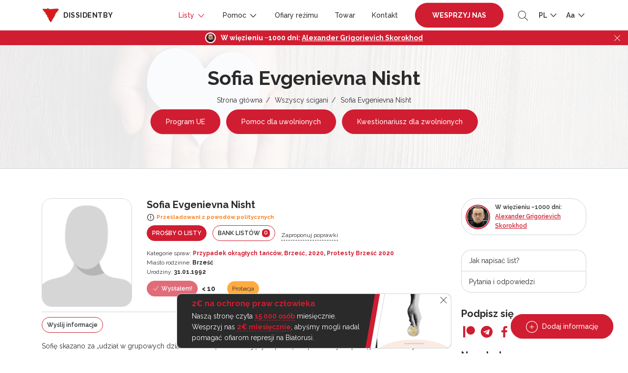

--- FILE ---
content_type: text/html; charset=UTF-8
request_url: https://dissidentby.com/pl/prisoners/sofiya-evgenevna-nisht
body_size: 15529
content:
<!DOCTYPE html>
<html lang="pl">
<head>
    <meta charset="utf-8">
    <meta name="viewport" content="width=device-width, initial-scale=1, maximum-scale=1.0, user-scalable=0">

    <!-- CSRF Token -->
    <meta name="csrf-token" content="K2Vg33GRZTBgsC7BWsw5XkjHT4rx06ww0QiP0XSU">

    <title>Sofia Evgenievna Nisht — Dissidentby</title>
    <meta name="description" itemprop="description" content="Sofię skazano za „udział w grupowych działaniach rażąco naruszających porządek publiczny” w postępowaniu karnym wszczętym po proteście, który odbył się 13 września 2020 r. w Brześciu. Podczas protestu ludzie śpiewali i tańczyli w kółku, a przeciwko nim użyto armatki wodnej.">
    <meta name="keywords" itemprop="keywords" content="">
    <link rel="canonical" href="https://dissidentby.com/pl/prisoners/sofiya-evgenevna-nisht"/>

    <link rel="preconnect" href="https://fonts.googleapis.com">
    <link rel="preconnect" href="https://fonts.gstatic.com" crossorigin>
    <link href="https://fonts.googleapis.com/css2?family=Raleway:wght@300;400;500;600;700&display=swap" rel="stylesheet">

    <meta property="og:title" content="Sofia Evgenievna Nisht — Dissidentby" />
    <meta property="og:type" content="website" />
    <meta property="og:url" content="https://dissidentby.com/pl/prisoners/sofiya-evgenevna-nisht" />
    <meta property="og:description" content="Sofię skazano za „udział w grupowych działaniach rażąco naruszających porządek publiczny” w postępowaniu karnym wszczętym po proteście, który odbył się 13 września 2020 r. w Brześciu. Podczas protestu ludzie śpiewali i tańczyli w kółku, a przeciwko nim użyto armatki wodnej." />
    <meta property="og:image" content="https://dissidentby.com/pl/images/default/user.png" />
    <meta property="og:image:alt" content="Sofia Evgenievna Nisht" />

    <link rel="stylesheet" href="/css/app.min.css?v=1.17.10">
        <link rel="stylesheet" href="/css/person.min.css?v=1.17.10">

    <link rel="icon" type="image/x-icon" href="/images/favicon/16.png"/>
    <link rel="icon" type="image/png" href="/images/favicon/16.png" sizes="16x16"/>
    <link rel="icon" type="image/png" href="/images/favicon/32.png" sizes="32x32"/>
    <link rel="icon" type="image/png" href="/images/favicon/96.png" sizes="96x96"/>
    <link rel="icon" type="image/png" href="/images/favicon/192.png" sizes="192x192"/>

    <link rel="apple-touch-icon" sizes="60x60" href="/images/favicon/60.png"/>
    <link rel="apple-touch-icon" sizes="120x120" href="/images/favicon/120.png"/>
    <link rel="apple-touch-icon" sizes="180x180" href="/images/favicon/180.png"/>

    <!-- Google Tag Manager -->
    <script>(function(w,d,s,l,i){w[l]=w[l]||[];w[l].push({'gtm.start':
                new Date().getTime(),event:'gtm.js'});var f=d.getElementsByTagName(s)[0],
            j=d.createElement(s),dl=l!='dataLayer'?'&l='+l:'';j.async=true;j.src=
            'https://www.googletagmanager.com/gtm.js?id='+i+dl;f.parentNode.insertBefore(j,f);
        })(window,document,'script','dataLayer','GTM-KJRN8SZ');</script>
    <!-- End Google Tag Manager -->

    <script src="/js/app.min.js?v=1.17.10"></script>
    <script src="/js/libs.min.js?v=1.17.10"></script>
    </head>
<body class="text-md">
<!-- Google Tag Manager (noscript) -->
<noscript><iframe src="https://www.googletagmanager.com/ns.html?id=GTM-KJRN8SZ" height="0" width="0" style="display:none;visibility:hidden"></iframe></noscript>
<!-- End Google Tag Manager (noscript) -->

<div class="header-placeholder"></div>
<header>
    <div class="container d-flex justify-content-between align-items-center">
        <div class="logo">
            <a href="https://dissidentby.com/pl"><img data-src="/images/logo.png" src="/images/pixel.gif" alt="dissidentby" class="lazy mr-0 mr-md-2" /><span class="d-none d-xl-inline">dissidentby</span></a>
        </div>
        <div class="header-nav d-flex align-items-center">
            <a class="nav-btn btn-primary pulse-btn d-lg-none text-uppercase font-weight-bolder" href="https://dissidentby.com/pl/support">Wesprzyj nas</a>
            <nav>
                <div class="container">
                    <div class="position-relative d-flex align-items-center justify-content-between">
                        <button type="button" class="back-menu d-lg-none"></button>
                        <button type="button" class="close-menu d-lg-none"></button>
                    </div>
                </div>
                <ul class="menu">
                    <li class=" active">
                        <span>
                            Listy
                            <svg id="Layer_1" style="enable-background:new 0 0 512 512;" version="1.1" viewBox="0 0 512 512" xml:space="preserve" xmlns="http://www.w3.org/2000/svg" xmlns:xlink="http://www.w3.org/1999/xlink"><polygon points="396.6,160 416,180.7 256,352 96,180.7 115.3,160 256,310.5 "/></svg>
                        </span>
                        <ul class="secondary-menu">
                            <li class="">
                                <a href="https://dissidentby.com/pl/political">Więźniowie polityczni</a>
                            </li>
                            <li class="">
                                <a href="https://dissidentby.com/pl/persecutions">Prześladowani z powodów politycznych</a>
                            </li>
                            <li class="">
                                <a href="https://dissidentby.com/pl/potential">Potencjalne prześladowania</a>
                            </li>
                            <li class=" active">
                                <a href="https://dissidentby.com/pl/prisoners">Wszyscy ścigani</a>
                            </li>
                            <li class="">
                                <a href="https://dissidentby.com/pl/released">Pościg zakończony</a>
                            </li>
                            <li>
                                <a href="https://stat.dissidentby.com" target="_blank">Statystyka</a>
                            </li>
                            <li class="">
                                <a href="https://dissidentby.com/pl/administratives">Sprawy administracyjne</a>
                            </li>
                            <li class="">
                                <a href="https://dissidentby.com/pl/punishers">Zaangażowany w represje</a>
                            </li>
                            <li class="">
                                <a href="https://dissidentby.com/pl/feed">Aktualizacja danych</a>
                            </li>
                            <li class="">
                                <a href="https://dissidentby.com/pl/unknown">Szukamy informacji</a>
                            </li>
                        </ul>
                    </li>
                    <li class="">
                        <span>
                            Pomoc
                            <svg id="Layer_1" style="enable-background:new 0 0 512 512;" version="1.1" viewBox="0 0 512 512" xml:space="preserve" xmlns="http://www.w3.org/2000/svg" xmlns:xlink="http://www.w3.org/1999/xlink"><polygon points="396.6,160 416,180.7 256,352 96,180.7 115.3,160 256,310.5 "/></svg>
                        </span>
                        <ul class="secondary-menu">
                            <li class="">
                                <a href="https://dissidentby.com/pl/released-help">Pomoc dla uwolnionych</a>
                            </li>
                            <li class="">
                                <a href="https://dissidentby.com/pl/letter">wysłać list</a>
                            </li>
                            <li class="">
                                <a href="https://dissidentby.com/pl/letter/bank">Bank listów</a>
                            </li>
                            <li class="">
                                <a href="https://dissidentby.com/pl/parcels">Konstruktor paczek</a>
                            </li>
                            <li class="">
                                <a href="https://dissidentby.com/pl/guardians">opiekunowie</a>
                            </li>
                            <li class="">
                                <a href="https://dissidentby.com/pl/categories">Kategorie pomocy</a>
                            </li>
                            <li class="">
                                <a href="https://dissidentby.com/pl/advertisement">Ogłoszenia</a>
                            </li>
                            <li class="">
                                <a href="https://dissidentby.com/pl/job">Poszukiwanie pracy</a>
                            </li>
                            <li class="">
                                <a href="https://dissidentby.com/pl/faq">Pytania i odpowiedzi</a>
                            </li>
                        </ul>
                    </li>
                    <li class="">
                        <a href="https://dissidentby.com/pl/victims">Ofiary reżimu</a>
                    </li>
                    <li class="">
                        <a href="https://dissidentby.com/pl/products">Towar</a>
                    </li>
                    <li class="">
                        <a href="https://dissidentby.com/pl/contacts">Kontakt</a>
                    </li>
                    <li class="ml-3 mr-2 support-btn ">
                        <a class="nav-btn btn-primary pulse-btn text-uppercase font-weight-bolder" href="https://dissidentby.com/pl/support">Wesprzyj nas</a>
                    </li>
                </ul>
            </nav>
            <button type="button" class="toggle-search ml-2 ml-md-3">
                <svg version="1.1" id="Layer_1" xmlns="http://www.w3.org/2000/svg" xmlns:xlink="http://www.w3.org/1999/xlink" x="0px" y="0px"
                     viewBox="0 0 512 512" style="enable-background:new 0 0 512 512;" xml:space="preserve">
                    <path d="M508.875,493.792L353.089,338.005c32.358-35.927,52.245-83.296,52.245-135.339C405.333,90.917,314.417,0,202.667,0
                            S0,90.917,0,202.667s90.917,202.667,202.667,202.667c52.043,0,99.411-19.887,135.339-52.245l155.786,155.786
                            c2.083,2.083,4.813,3.125,7.542,3.125c2.729,0,5.458-1.042,7.542-3.125C513.042,504.708,513.042,497.958,508.875,493.792z
                            M202.667,384c-99.979,0-181.333-81.344-181.333-181.333S102.688,21.333,202.667,21.333S384,102.677,384,202.667
                            S302.646,384,202.667,384z"/>
                </svg>
            </button>
            <ul class="menu-dropdown-list ml-2 ml-md-3">
                <li>
                    <span class="text-uppercase">
                        pl
                        <svg id="Layer_1" style="enable-background:new 0 0 512 512;" version="1.1" viewBox="0 0 512 512" xml:space="preserve" xmlns="http://www.w3.org/2000/svg" xmlns:xlink="http://www.w3.org/1999/xlink"><polygon points="396.6,160 416,180.7 256,352 96,180.7 115.3,160 256,310.5 "/></svg>
                    </span>
                    <ul class="menu-dropdown-secondary lang-menu-dropdown">
                                                    <li>
                                <a rel="alternate" class="" hreflang="ru" href="https://dissidentby.com/ru/prisoners/sofiya-evgenevna-nisht">
                                    RU
                                </a>
                            </li>
                                                    <li>
                                <a rel="alternate" class="" hreflang="by" href="https://dissidentby.com/by/prisoners/sofiya-evgenevna-nisht">
                                    BY
                                </a>
                            </li>
                                                    <li>
                                <a rel="alternate" class="" hreflang="en" href="https://dissidentby.com/en/prisoners/sofiya-evgenevna-nisht">
                                    EN
                                </a>
                            </li>
                                                    <li>
                                <a rel="alternate" class="active" hreflang="pl" href="https://dissidentby.com/pl/prisoners/sofiya-evgenevna-nisht">
                                    PL
                                </a>
                            </li>
                                                    <li>
                                <a rel="alternate" class="" hreflang="it" href="https://dissidentby.com/it/prisoners/sofiya-evgenevna-nisht">
                                    IT
                                </a>
                            </li>
                                            </ul>
                </li>
            </ul>
            <ul class="menu-dropdown-list ml-2 ml-md-3">
                <li>
                    <span>
                        Aa
                        <svg id="Layer_1" style="enable-background:new 0 0 512 512;" version="1.1" viewBox="0 0 512 512" xml:space="preserve" xmlns="http://www.w3.org/2000/svg" xmlns:xlink="http://www.w3.org/1999/xlink"><polygon points="396.6,160 416,180.7 256,352 96,180.7 115.3,160 256,310.5 "/></svg>
                    </span>
                    <ul class="menu-dropdown-secondary">
                        <li>
                            <button class="change-text-size text-md-btn active" type="button" data-class="text-md">Aa</button>
                        </li>
                        <li>
                            <button class="change-text-size text-lg-btn " type="button" data-class="text-lg">Aa</button>
                        </li>
                        <li>
                            <button class="change-text-size text-xl-btn " type="button" data-class="text-xl">Aa</button>
                        </li>
                    </ul>
                </li>
            </ul>
            <button type="button" class="mobile-menu-toggle ml-2 d-lg-none">
                <span></span>
            </button>
        </div>
    </div>

    <div class="memory memory--fixed">
        <div class="memory--content"></div>
        <button class="memory--close"></button>
    </div>
</header>
<form action="https://dissidentby.com/pl/prisoners" class="main-search lang-pl" method="GET">
    <div class="position-relative">
        <input type="text" name="search" placeholder="Wyszukiwanie..." tabindex="-1" autocomplete="off" />
        <button type="submit">
            <svg version="1.1" id="Layer_1" xmlns="http://www.w3.org/2000/svg" xmlns:xlink="http://www.w3.org/1999/xlink" x="0px" y="0px"
                 viewBox="0 0 512 512" style="enable-background:new 0 0 512 512;" xml:space="preserve">
                <path d="M508.875,493.792L353.089,338.005c32.358-35.927,52.245-83.296,52.245-135.339C405.333,90.917,314.417,0,202.667,0
                        S0,90.917,0,202.667s90.917,202.667,202.667,202.667c52.043,0,99.411-19.887,135.339-52.245l155.786,155.786
                        c2.083,2.083,4.813,3.125,7.542,3.125c2.729,0,5.458-1.042,7.542-3.125C513.042,504.708,513.042,497.958,508.875,493.792z
                        M202.667,384c-99.979,0-181.333-81.344-181.333-181.333S102.688,21.333,202.667,21.333S384,102.677,384,202.667
                        S302.646,384,202.667,384z"/>
            </svg>
        </button>
    </div>
</form>

<main id="app">
    <div id="breadcrumbs" class="header-with-image">
        <img src="/images/pixel.gif" data-src="/images/heart-bg.jpg" class="lazy bg-image" alt="dissidentby.com">

        <div class="container text-center">
            <h1 class="h2 mb-2">Sofia Evgenievna Nisht</h1>
            <ul>
                                                            <li><a href="https://dissidentby.com/pl">Strona główna</a></li>
                                                                                <li><a href="https://dissidentby.com/pl/prisoners">Wszyscy ścigani</a></li>
                                                                                <li>Sofia Evgenievna Nisht</li>
                                                </ul>
            
            
            
            
            
                            <a href="https://eu4belarus.info/grants02-ex-politicalprisoners-ru/" data-gtm-click="es-grant-link" target="_blank" class="btn pulse-btn btn-primary btn-md-sm mt-2 mx-1">Program UE</a>
                <a href="https://docs.google.com/forms/d/1uz4cDW-noP5Zo1h0RY8zL0fCM118ji9JH7fH49pbA58/viewform" data-gtm-click="released-help-link" target="_blank" class="btn btn-primary btn-md-sm mt-2 mx-1">Pomoc dla uwolnionych</a>
                                    <a href="https://dissidentby.com/pl/forms/release" data-gtm-click="released-form-link" class="btn btn-primary btn-md-sm mt-2 mx-1">Kwestionariusz dla zwolnionych</a>
                                                </div>
    </div>
        <div class="container min-400">
        <div class="row">
            <div class="col-lg-8 col-xl-9">
                <div itemscope itemtype="https://schema.org/Person" class="person-item  person-item-card warning" data-needs="[]">
    <div class="row">
        <div class="col-md-3 col-4 image-col">
                                                            <div class="image-wrapper">
                        <img data-src="/images/default/user.png" src="/images/pixel.gif" class="lazy" alt="Sofia Evgenievna Nisht">
                    </div>
                            
            
                    </div>
        <div class="col-md-9 col-8">
            <div class="d-flex flex-wrap align-items-center ">
                                    <h5 class="mr-2 mb-0 person-name" itemprop="name">Sofia Evgenievna Nisht</h5>
                
                            </div>

            <small class="font-weight-bold warning-text d-flex align-items-center mb-2 mt-1 status-icon">
        <svg class="mr-1" width="16px" height="16px" viewBox="0 0 1024 1024" xmlns="http://www.w3.org/2000/svg"><path fill="#000000" d="M512 64a448 448 0 1 1 0 896 448 448 0 0 1 0-896zm0 832a384 384 0 0 0 0-768 384 384 0 0 0 0 768zm48-176a48 48 0 1 1-96 0 48 48 0 0 1 96 0zm-48-464a32 32 0 0 1 32 32v288a32 32 0 0 1-64 0V288a32 32 0 0 1 32-32z"/></svg> <span itemprop="jobTitle">Prześladowani z powodów politycznych</span>
    </small>

                            <div class="d-xs-flex align-items-center">
                                        
                                            <a href="#request-letter-modal" rel="nofollow" class="modal-action-id btn btn-sm btn-primary d-inline-block mb-2 mr-sm-2 text-uppercase" data-id="722">Prośby o listy</a>
                    
                    <a href="https://dissidentby.com/pl/letter/bank?id=722" class="btn btn-sm btn-outline-primary d-inline-block mb-2 mr-sm-2 text-uppercase">Bank listów <span class="counter">0</span></a>
                                            <button type="button" data-url="https://dissidentby.com/pl/translation/prisoner/722" class="d-none d-md-inline-block ajax-click mb-2 translate-button small">Zaproponuj poprawki</button>
                                    </div>

                                <div class="d-flex small align-items-center flex-wrap mb-2">
                                    </div>
                                    <div class="row">
                                                    <div class="col-12">
                        <div class="small">
                            <svg class="card-icon d-md-none" fill="#000000" width="800px" height="800px" viewBox="0 -8 72 72" id="Layer_1" data-name="Layer 1" xmlns="http://www.w3.org/2000/svg"><title>folder</title><path d="M38.68,9.47a5,5,0,0,0-4.45-2.7h-23a3.33,3.33,0,0,0-3.34,3.34V11.9H39.94Z"/><path d="M60.78,14.91H7.89v31a3.34,3.34,0,0,0,3.34,3.34H60.77a3.34,3.34,0,0,0,3.34-3.34V18.25A3.32,3.32,0,0,0,60.78,14.91Z"/></svg>
                            <span class="d-none d-md-inline">Kategorie spraw:</span> <b class="mobile-thin">
                                                                <a href="https://dissidentby.com/pl/prisoners?categories%5B%5D=23">Przypadek okrągłych tańców, Brześć, 2020</a>, <a href="https://dissidentby.com/pl/prisoners?categories%5B%5D=35">Protesty Brześć 2020</a>
                            </b>
                        </div>
                    </div>
                                                    <div class="col-12">
                        <div class="small">
                            <svg width="15" height="14" class="card-icon d-md-none" viewBox="0 0 15 14" fill="none" xmlns="http://www.w3.org/2000/svg">
                                <path d="M6 13.125V8.49265H9V13.125H12.75V6.94853H15L7.5 0L0 6.94853H2.25V13.125H6Z" fill="#2A2A2A"/>
                            </svg>
                            <span class="d-none d-md-inline">Miasto rodzinne:</span> <b class="mobile-thin" itemprop="birthPlace">Brześć</b>
                        </div>
                    </div>
                                                    <div class="col-12">
                        <div class="small">
                            <svg width="16" height="16" class="card-icon d-md-none" viewBox="0 0 16 16" fill="none" xmlns="http://www.w3.org/2000/svg">
                                <path d="M14 11C13.2495 11 13.1627 10.25 12.0045 10.25C10.8412 10.25 10.7502 11 10.0022 11C9.2604 11 9.15971 10.25 8 10.25C6.85245 10.25 6.73523 11 6.00446 11C5.2505 11 5.1687 10.25 4.00223 10.25C2.83579 10.25 2.7526 11 2 11V9.125C2 8.50391 2.57589 8 3.28571 8H3.71429V4.625H5.42857V8H7.14286V4.625H8.85714V8H10.5714V4.625H12.2857V8H12.7143C13.4241 8 14 8.50391 14 9.125V11ZM14 14H2V11.75C3.16132 11.75 3.25269 11 4.00223 11C4.75092 11 4.83937 11.75 6.00446 11.75C7.15204 11.75 7.26921 11 8 11C8.75396 11 8.83574 11.75 10.0022 11.75C11.1636 11.75 11.2549 11 12.0045 11C12.7408 11 12.8416 11.75 14 11.75V14ZM4.57143 4.25C4.09598 4.25 3.71429 3.91602 3.71429 3.5C3.71429 2.77344 4.57143 2.96094 4.57143 2C4.89286 2 5.42857 2.69141 5.42857 3.3125C5.42857 3.93359 5.04688 4.25 4.57143 4.25ZM8 4.25C7.52455 4.25 7.14286 3.91602 7.14286 3.5C7.14286 2.77344 8 2.96094 8 2C8.32143 2 8.85714 2.69141 8.85714 3.3125C8.85714 3.93359 8.47545 4.25 8 4.25ZM11.4286 4.25C10.9531 4.25 10.5714 3.91602 10.5714 3.5C10.5714 2.77344 11.4286 2.96094 11.4286 2C11.75 2 12.2857 2.69141 12.2857 3.3125C12.2857 3.93359 11.904 4.25 11.4286 4.25Z" fill="#2A2A2A"/>
                            </svg>
                            <span class="d-none d-md-inline">Urodziny:</span> <b class="mobile-thin" itemprop="birthDate">31.01.1992</b>
                        </div>
                    </div>
                                
                
                            </div>

            
            
                            <div class="d-flex flex-wrap align-items-center mt-2">
                                            <div class="btn btn-sm btn-primary mr-2 mb-2 disabled">
                            <svg xmlns="http://www.w3.org/2000/svg" fill="none" viewBox="0 0 24 24" stroke-width="1.5" stroke="currentColor" class="w-6 h-6">
                                <path stroke-linecap="round" stroke-linejoin="round" d="M4.5 12.75l6 6 9-13.5" />
                            </svg>
                            Wysłałem!
                        </div>
                        <span class="send-count mb-2 mr-4">
                            <b>&lt; 10</b>
                        </span>
                                                    <div class="label label__lg label__warning mb-2 ">Probacja</div>
                                                                                    </div>
            
                    </div>
        <div class="col-12">
            <div class="person-content">
    <div class="d-flex flex-column flex-md-row justify-content-between align-items-start align-items-md-center">
        <div class="send-info-block d-flex justify-content-md-start justify-content-between align-items-center">
            <a href="#news-modal" class="news-btn-modal btn btn-sm btn-outline-primary d-inline-block mb-2 mr-md-3" data-id="722">Wyślij informacje</a>
                            <button type="button" data-url="https://dissidentby.com/pl/translation/prisoner/722" class="d-md-none d-inline-block ajax-click mb-2 translate-button small">Napraw tłumaczenie</button>
                    </div>
                            <div class="small d-flex align-items-center flex-wrap">
                                    <button type="button" class="article label label__dashed   mb-2" data-toggle="tooltip" data-placement="top" title="Organizowanie akcji grupowych rażąco naruszających porządek publiczny">Art. 342 p. 1</button>
                            </div>
            </div>

    
            <div class="mt-2 underline-content " itemprop="description">
            <p>Sofię skazano za &bdquo;udział w grupowych działaniach rażąco naruszających porządek publiczny&rdquo; w postępowaniu karnym wszczętym po proteście, kt&oacute;ry odbył się 13 września 2020 r. w Brześciu. Podczas protestu ludzie śpiewali i tańczyli w k&oacute;łku, a przeciwko nim użyto armatki wodnej.</p>
        </div>
    
    
    <div class="">
        <p class="d-flex flex-wrap align-items-center mt-2">
                                                    <button class="label mr-2 mb-2" data-toggle="tooltip" data-placement="top" data-html="true" title="<div><b>Znajduje się na liście ekstremistów</b></div>Kontrola transakcji finansowych osoby, ograniczenia w przekraczaniu granicy Republiki Białoruś, zakaz służby wojskowej przez 5 lat po oczyszczeniu z zarzutów karnych, pełnienie funkcji publicznych itp.">
                    <span class="d-flex align-items-center">
                        <svg width="16" height="12" viewBox="0 0 16 12" fill="none" xmlns="http://www.w3.org/2000/svg">
                            <path d="M9.99999 7.33335C11.78 7.33335 15.3333 8.22002 15.3333 10V11.3334H4.66666V10C4.66666 8.22002 8.21999 7.33335 9.99999 7.33335ZM9.99999 6.00002C9.29275 6.00002 8.61447 5.71907 8.11438 5.21897C7.61428 4.71887 7.33333 4.0406 7.33333 3.33335C7.33333 2.62611 7.61428 1.94783 8.11438 1.44774C8.61447 0.947638 9.29275 0.666687 9.99999 0.666687C10.7072 0.666687 11.3855 0.947638 11.8856 1.44774C12.3857 1.94783 12.6667 2.62611 12.6667 3.33335C12.6667 4.0406 12.3857 4.71887 11.8856 5.21897C11.3855 5.71907 10.7072 6.00002 9.99999 6.00002ZM3.33333 4.39335L4.74666 2.97335L5.69333 3.92002L4.27333 5.33335L5.69333 6.74669L4.74666 7.69335L3.33333 6.27335L1.91999 7.69335L0.973328 6.74669L2.39333 5.33335L0.973328 3.92002L1.91999 2.97335L3.33333 4.39335Z" fill="#2A2A2A"/>
                        </svg>
                        <span class="ml-1">Lista ekstremistów</span>
                    </span>
                </button>
                                </p>
    </div>
</div>

<div class="person-content person-verdict-content  underline-content ">
                    <div class="verdict__parent"><div class='verdict__item verdict__item--first'><div class='verdict__title'>Decyzja sądu 03.06.2021</div>1 rok 6 miesiące <a href="https://spring96.org/ru/news/103694" target="_blank">ograniczenia wolności</a> bez skierowania do otwartego zakładu karnego.</div><div class='verdict__item verdict__item--appellate'><div class='verdict__title'>Apelacja 23.07.2021</div><a href="https://t.me/viasna_brest/1219" target="_blank">wyrok został podtrzymany</a>.</div></div>
        
            </div>
        </div>
    </div>
</div>

                

                <div id="how-to" class="modal-size-md mfp-hide">
    <h4>Jak napisać list?</h4>
    <p>✏️&nbsp;pocztówkę na otuchę i słowa ku pokrzepieniu  (Wiersz ulubionego autora, tekst piosenki lub piękny cytat). Nawet tak mała rzecz będzie ważna dla zniewolonej istoty ludzkiej.</p>
    <p>✏️&nbsp;Wydarzenia z twojego życia. Jeśli dana osoba przez długi czas przebywała w izolacji, każda historia z jej życia będzie dla niej oknem na otaczającą ją rzeczywistość. Sprawy domowe i codzienne wydarzenia są o wiele lepsze niż codzienna harówka w barach i celach.</p>
    <p>✏️&nbsp;Informuj. Wspomnij o najgłośniejszych i najciekawszych zdarzeniach, w zależności od zainteresowań rozmówcy.</p>
    <p>✍️️&nbsp;Pamiętaj, że każda litera jest cenzurowana. Oznacza to, że Twoje listy są czytane przez osoby postronne, które mają interes w ograniczeniu informacji lub wykorzystaniu ich przeciwko więźniowi, a nawet Tobie.</p>
    <h4>Dlatego staraj się unikać:</h4>
    <p class="mb-0">👉️️&nbsp;Negatywne wypowiedzi na tematy drażliwe politycznie<br/>
        👉&nbsp;Negatywne uwagi o przedstawicielach władzy<br/>
        👉&nbsp;przekleństwa<br/>
        👉&nbsp;omówienie okoliczności sprawy karnej
    </p>
</div>

                                    <div class="mt-5">
                        <h5 class="owl-title">Zaangażowany w represje</h5>
                        <div class="punisher-carousel owl-carousel owl-theme">
                                                            <a href="https://dissidentby.com/pl/punishers/332fe4f9-f7ee-44c6-9a97-ab4d2633a520" class="item row align-items-center align-items-md-start">
    <div class="col-xl-3 col-4">
        <div class="image-wrapper">
            <img data-src="/assets/judge/small/658839bf6fa11.jpg" class="owl-lazy" alt="Eugene Anatolevich Bregan">
        </div>
    </div>
    <div class="col-xl-9 col-8 pl-0">
        <div class="mt-1 name"><b>Eugene Anatolevich Bregan</b></div>

        <div class="d-flex align-items-center mt-1 mb-1">
                            <div class="label label__sm label__danger mr-2">Sędziowie</div>
                                        <div class="label label__sm">26 marca 1982</div>
                    </div>

                    <div class="punisher__about">Miejsce: <b>sąd rejonu moskiewskiego w Brześciu</b></div>
                            <div class="punisher__about">Typ: <b>Sąd Pierwszej Instancji</b></div>
                            <div class="punisher__about">Data: <b>03.06.2021</b></div>
            </div>
</a>
                                                    </div>
                    </div>
                
                
                
                
                
                                    <div class="mt-5">
                        <div class="owl-title d-flex align-items-center flex-wrap mb-4">
                            <h5 class="mb-1 mr-4">Wspieraj promocje</h5>
                            <a href="#gallery-modal" rel="nofollow" class="modal-text modal-id small" data-id="722">Dodaj obraz</a>
                        </div>
                        <div class="action-carousel popup-gallery owl-carousel owl-theme">
                                                            <a href="/assets/gallery/orig/6394bc4320be2.jpg" data-alt="Боровляны">
                                    <span class="action-image">
                                        <img data-src="/assets/gallery/small/6394bc4320be2.jpg" class="owl-lazy" alt="Боровляны" />
                                    </span>
                                    <span class="action-text">Боровляны</span>
                                </a>
                                                            <a href="/assets/gallery/orig/6394bc1da2070.jpg" data-alt="Витебск">
                                    <span class="action-image">
                                        <img data-src="/assets/gallery/small/6394bc1da2070.jpg" class="owl-lazy" alt="Витебск" />
                                    </span>
                                    <span class="action-text">Витебск</span>
                                </a>
                                                    </div>
                    </div>
                            </div>

            <div id="sidebar" class="col-lg-4 col-xl-3 mt-4 mt-lg-0">
                <div class="memory memory--sidebar memory--small">
    <div class="memory--content"></div>
</div>

<ul class="sidebar-nav">
            <li><a href="#how-to" class="modal-text-click">Jak napisać list?</a></li>
        <li><a href="https://dissidentby.com/pl/faq">Pytania i odpowiedzi</a></li>
    </ul>

<h3 class="mb-2 h5">Podpisz się</h3>
<ul class="social">
    <li>
        <a href="https://www.patreon.com/dissidentby" data-gtm="patreon" target="_blank" class="patreon gtm-click">
            <svg id="Bold" enable-background="new 0 0 24 24" viewBox="0 0 24 24" xmlns="http://www.w3.org/2000/svg"><path d="m0 .5h4.219v23h-4.219z"/><path d="m15.384.5c-4.767 0-8.644 3.873-8.644 8.633 0 4.75 3.877 8.61 8.644 8.61 4.754 0 8.616-3.865 8.616-8.61 0-4.759-3.863-8.633-8.616-8.633z"/></svg>
        </a>
    </li>
    <li>
        <a href="https://t.me/dissidentby" target="_blank" class="telegram">
            <svg enable-background="new 0 0 24 24" viewBox="0 0 24 24" xmlns="http://www.w3.org/2000/svg"><circle cx="12" cy="12" fill="#039be5" r="12"/><path d="m5.491 11.74 11.57-4.461c.537-.194 1.006.131.832.943l.001-.001-1.97 9.281c-.146.658-.537.818-1.084.508l-3-2.211-1.447 1.394c-.16.16-.295.295-.605.295l.213-3.053 5.56-5.023c.242-.213-.054-.333-.373-.121l-6.871 4.326-2.962-.924c-.643-.204-.657-.643.136-.953z" fill="#fff"/></svg>
        </a>
    </li>
    <li>
        <a href="https://www.facebook.com/firecopstk" target="_blank" class="facebook">
            <svg xmlns="http://www.w3.org/2000/svg" id="Layer_1" data-name="Layer 1" viewBox="0 0 30 30"><path id="Facebook" class="cls-1" d="M17.246,29.5V16.273h4.438l.666-5.157h-5.1V7.825c0-1.493.413-2.51,2.555-2.51h2.728V.7A37.045,37.045,0,0,0,18.553.5c-3.936,0-6.631,2.4-6.631,6.814v3.8H7.471v5.157h4.451V29.5Z"></path></svg>
        </a>
    </li>
    <li>
        <a href="https://www.instagram.com/im_dissidentby/" target="_blank" class="instagram">
            <svg xmlns="http://www.w3.org/2000/svg" id="Layer_1" data-name="Layer 1" viewBox="0 0 30 30"><g id="Instagram"><path d="M29.426,9.025a10.6,10.6,0,0,0-.674-3.519,7.432,7.432,0,0,0-4.244-4.244A10.629,10.629,0,0,0,20.989.588C19.437.514,18.944.5,15.006.5S10.575.514,9.028.582a10.628,10.628,0,0,0-3.519.674A7.085,7.085,0,0,0,2.936,2.934,7.142,7.142,0,0,0,1.265,5.5,10.623,10.623,0,0,0,.591,9.019C.517,10.572.5,11.065.5,15s.017,4.431.085,5.978A10.6,10.6,0,0,0,1.259,24.5,7.432,7.432,0,0,0,5.5,28.744a10.635,10.635,0,0,0,3.519.674c1.547.068,2.04.085,5.978.085s4.431-.017,5.978-.085a10.6,10.6,0,0,0,3.519-.674A7.422,7.422,0,0,0,28.741,24.5a10.635,10.635,0,0,0,.674-3.519c.068-1.547.085-2.04.085-5.978S29.494,10.572,29.426,9.025ZM26.814,20.867a7.954,7.954,0,0,1-.5,2.692,4.816,4.816,0,0,1-2.754,2.754,7.989,7.989,0,0,1-2.692.5c-1.53.068-1.988.085-5.859.085s-4.334-.017-5.859-.085a7.952,7.952,0,0,1-2.691-.5,4.786,4.786,0,0,1-2.748-2.748,7.956,7.956,0,0,1-.5-2.692c-.068-1.53-.085-1.989-.085-5.859s.017-4.335.085-5.859a7.92,7.92,0,0,1,.5-2.691A4.4,4.4,0,0,1,4.8,4.8,4.5,4.5,0,0,1,6.467,3.716a7.949,7.949,0,0,1,2.691-.5c1.53-.068,1.989-.085,5.859-.085s4.335.017,5.859.085a7.914,7.914,0,0,1,2.691.5A4.448,4.448,0,0,1,25.233,4.8a4.51,4.51,0,0,1,1.083,1.666,7.982,7.982,0,0,1,.5,2.691c.068,1.53.085,1.989.085,5.859S26.882,19.338,26.814,20.867Z"></path><path d="M15.006,7.552A7.451,7.451,0,1,0,22.457,15,7.452,7.452,0,0,0,15.006,7.552Zm0,12.284A4.833,4.833,0,1,1,19.839,15,4.834,4.834,0,0,1,15.006,19.836Z"></path><path d="M24.491,7.257a1.74,1.74,0,1,1-1.74-1.739A1.74,1.74,0,0,1,24.491,7.257Z"></path></g></svg>
        </a>
    </li>
    <li>
        <a href="https://www.youtube.com/channel/UCuBsfb6SNhL8jvmRfVDaH8A" target="_blank" class="youtube">
            <svg xmlns="http://www.w3.org/2000/svg" id="Layer_1" data-name="Layer 1" viewBox="0 0 30 30"><path id="Youtube" d="M28.9,8.025a3.63,3.63,0,0,0-2.555-2.556C24.077,4.848,15,4.848,15,4.848s-9.078,0-11.347.6A3.707,3.707,0,0,0,1.1,8.025,38.293,38.293,0,0,0,.5,15a38.15,38.15,0,0,0,.6,6.975,3.634,3.634,0,0,0,2.556,2.556c2.293.621,11.347.621,11.347.621s9.077,0,11.347-.6A3.634,3.634,0,0,0,28.9,22a38.293,38.293,0,0,0,.6-6.975A36.3,36.3,0,0,0,28.9,8.025ZM12.11,19.348v-8.7L19.658,15Z"></path></svg>
        </a>
    </li>
    <li>
        <a href="https://twitter.com/dissident_tweet" target="_blank" class="twitter">
            <svg xmlns="http://www.w3.org/2000/svg" viewBox="0 0 512 512"><path d="M389.2 48h70.6L305.6 224.2 487 464H345L233.7 318.6 106.5 464H35.8L200.7 275.5 26.8 48H172.4L272.9 180.9 389.2 48zM364.4 421.8h39.1L151.1 88h-42L364.4 421.8z"/></svg>
        </a>
    </li>
</ul>
<h3 class="mb-2 mt-4 h5">Nasz bot</h3>
<a href="https://t.me/dissidentby_bot" target="_blank">@dissidentby_bot</a>
            </div>
        </div>
    </div>

    <div id="birthday-modal" class="modal-size-md mfp-hide"></div>
    <div id="public-letter-modal" class="modal-size-md mfp-hide"></div>
</main>

<div id="subscribe" class="subscribe">
    <div class="row subscribe__bg">
        <div class="col-md-7 subscribe__bg-color"></div>
        <div class="col-md-5 subscribe__image"></div>
    </div>
    <div class="container subscribe__container">
        <div class="row">
            <div class="col-md-7 subscribe__container-form">
                <h3 class="h2 mb-3">Dołącz do naszej społeczności</h3>
                <p class="h5 font-weight-normal">👉 Bądź na pierwszej linii niesienia pomocy, otrzymuj ekskluzywne wiadomości i dziel się swoim wsparciem.</p>
                <form action="https://dissidentby.com/pl/forms/subscribe" data-gtm="subscribe" class="ajax-form personal-error-message">
                    <div class="msg-block skip-error"></div>
                    <div class="d-flex flex-nowrap">
                        <div class="flex-fill hide-success">
                            <input name="email" type="email" required placeholder="Adres e-mail" class="form-control" />
                        </div>
                        <button type="submit" class="btn btn-dark hide-success">Subskrybować</button>
                    </div>
                </form>
            </div>
        </div>
    </div>
</div>

<footer>
    <div class="container">
        <div class="d-flex flex-column justify-content-between align-items-center">
            <div class="mb-3 mt-3">Nasz bot: <a href="https://t.me/dissidentby_bot" target="_blank">@dissidentby_bot</a></div>
            <ul class="menu mb-3 text-center text-xl-left">
                <li><a href="https://dissidentby.com/pl">Strona główna</a></li>
                <li><a href="https://dissidentby.com/pl/political">Więźniowie polityczni</a></li>
                <li><a href="https://dissidentby.com/pl/advertisement">Ogłoszenia</a></li>
                <li><a href="https://dissidentby.com/pl/job">Poszukiwanie pracy</a></li>
                <li><a href="https://dissidentby.com/pl/victims">Ofiary reżimu</a></li>
                <li><a href="https://dissidentby.com/pl/support">Wesprzyj nas</a></li>
            </ul>
            <ul class="social">
    <li>
        <a href="https://www.patreon.com/dissidentby" data-gtm="patreon" target="_blank" class="patreon gtm-click">
            <svg id="Bold" enable-background="new 0 0 24 24" viewBox="0 0 24 24" xmlns="http://www.w3.org/2000/svg"><path d="m0 .5h4.219v23h-4.219z"/><path d="m15.384.5c-4.767 0-8.644 3.873-8.644 8.633 0 4.75 3.877 8.61 8.644 8.61 4.754 0 8.616-3.865 8.616-8.61 0-4.759-3.863-8.633-8.616-8.633z"/></svg>
        </a>
    </li>
    <li>
        <a href="https://t.me/dissidentby" target="_blank" class="telegram">
            <svg enable-background="new 0 0 24 24" viewBox="0 0 24 24" xmlns="http://www.w3.org/2000/svg"><circle cx="12" cy="12" fill="#039be5" r="12"/><path d="m5.491 11.74 11.57-4.461c.537-.194 1.006.131.832.943l.001-.001-1.97 9.281c-.146.658-.537.818-1.084.508l-3-2.211-1.447 1.394c-.16.16-.295.295-.605.295l.213-3.053 5.56-5.023c.242-.213-.054-.333-.373-.121l-6.871 4.326-2.962-.924c-.643-.204-.657-.643.136-.953z" fill="#fff"/></svg>
        </a>
    </li>
    <li>
        <a href="https://www.facebook.com/firecopstk" target="_blank" class="facebook">
            <svg xmlns="http://www.w3.org/2000/svg" id="Layer_1" data-name="Layer 1" viewBox="0 0 30 30"><path id="Facebook" class="cls-1" d="M17.246,29.5V16.273h4.438l.666-5.157h-5.1V7.825c0-1.493.413-2.51,2.555-2.51h2.728V.7A37.045,37.045,0,0,0,18.553.5c-3.936,0-6.631,2.4-6.631,6.814v3.8H7.471v5.157h4.451V29.5Z"></path></svg>
        </a>
    </li>
    <li>
        <a href="https://www.instagram.com/im_dissidentby/" target="_blank" class="instagram">
            <svg xmlns="http://www.w3.org/2000/svg" id="Layer_1" data-name="Layer 1" viewBox="0 0 30 30"><g id="Instagram"><path d="M29.426,9.025a10.6,10.6,0,0,0-.674-3.519,7.432,7.432,0,0,0-4.244-4.244A10.629,10.629,0,0,0,20.989.588C19.437.514,18.944.5,15.006.5S10.575.514,9.028.582a10.628,10.628,0,0,0-3.519.674A7.085,7.085,0,0,0,2.936,2.934,7.142,7.142,0,0,0,1.265,5.5,10.623,10.623,0,0,0,.591,9.019C.517,10.572.5,11.065.5,15s.017,4.431.085,5.978A10.6,10.6,0,0,0,1.259,24.5,7.432,7.432,0,0,0,5.5,28.744a10.635,10.635,0,0,0,3.519.674c1.547.068,2.04.085,5.978.085s4.431-.017,5.978-.085a10.6,10.6,0,0,0,3.519-.674A7.422,7.422,0,0,0,28.741,24.5a10.635,10.635,0,0,0,.674-3.519c.068-1.547.085-2.04.085-5.978S29.494,10.572,29.426,9.025ZM26.814,20.867a7.954,7.954,0,0,1-.5,2.692,4.816,4.816,0,0,1-2.754,2.754,7.989,7.989,0,0,1-2.692.5c-1.53.068-1.988.085-5.859.085s-4.334-.017-5.859-.085a7.952,7.952,0,0,1-2.691-.5,4.786,4.786,0,0,1-2.748-2.748,7.956,7.956,0,0,1-.5-2.692c-.068-1.53-.085-1.989-.085-5.859s.017-4.335.085-5.859a7.92,7.92,0,0,1,.5-2.691A4.4,4.4,0,0,1,4.8,4.8,4.5,4.5,0,0,1,6.467,3.716a7.949,7.949,0,0,1,2.691-.5c1.53-.068,1.989-.085,5.859-.085s4.335.017,5.859.085a7.914,7.914,0,0,1,2.691.5A4.448,4.448,0,0,1,25.233,4.8a4.51,4.51,0,0,1,1.083,1.666,7.982,7.982,0,0,1,.5,2.691c.068,1.53.085,1.989.085,5.859S26.882,19.338,26.814,20.867Z"></path><path d="M15.006,7.552A7.451,7.451,0,1,0,22.457,15,7.452,7.452,0,0,0,15.006,7.552Zm0,12.284A4.833,4.833,0,1,1,19.839,15,4.834,4.834,0,0,1,15.006,19.836Z"></path><path d="M24.491,7.257a1.74,1.74,0,1,1-1.74-1.739A1.74,1.74,0,0,1,24.491,7.257Z"></path></g></svg>
        </a>
    </li>
    <li>
        <a href="https://www.youtube.com/channel/UCuBsfb6SNhL8jvmRfVDaH8A" target="_blank" class="youtube">
            <svg xmlns="http://www.w3.org/2000/svg" id="Layer_1" data-name="Layer 1" viewBox="0 0 30 30"><path id="Youtube" d="M28.9,8.025a3.63,3.63,0,0,0-2.555-2.556C24.077,4.848,15,4.848,15,4.848s-9.078,0-11.347.6A3.707,3.707,0,0,0,1.1,8.025,38.293,38.293,0,0,0,.5,15a38.15,38.15,0,0,0,.6,6.975,3.634,3.634,0,0,0,2.556,2.556c2.293.621,11.347.621,11.347.621s9.077,0,11.347-.6A3.634,3.634,0,0,0,28.9,22a38.293,38.293,0,0,0,.6-6.975A36.3,36.3,0,0,0,28.9,8.025ZM12.11,19.348v-8.7L19.658,15Z"></path></svg>
        </a>
    </li>
    <li>
        <a href="https://twitter.com/dissident_tweet" target="_blank" class="twitter">
            <svg xmlns="http://www.w3.org/2000/svg" viewBox="0 0 512 512"><path d="M389.2 48h70.6L305.6 224.2 487 464H345L233.7 318.6 106.5 464H35.8L200.7 275.5 26.8 48H172.4L272.9 180.9 389.2 48zM364.4 421.8h39.1L151.1 88h-42L364.4 421.8z"/></svg>
        </a>
    </li>
</ul>
        </div>
    </div>
</footer>
<!--div id="debug" class="text-center"></div-->

<div class="d-flex fixed-btns align-md-items-center">
        
                    <a href="#add-prisoner-modal" class="fixed-btn btn-primary pulse-btn modal-text-click">
                <svg version="1.1" id="Capa_1" xmlns="http://www.w3.org/2000/svg" xmlns:xlink="http://www.w3.org/1999/xlink" x="0px" y="0px"
                     viewBox="0 0 490.2 490.2" style="enable-background:new 0 0 490.2 490.2;" xml:space="preserve">
                <g>
                    <g>
                        <path d="M418.5,418.5c95.6-95.6,95.6-251.2,0-346.8s-251.2-95.6-346.8,0s-95.6,251.2,0,346.8S322.9,514.1,418.5,418.5z M89,89
                            c86.1-86.1,226.1-86.1,312.2,0s86.1,226.1,0,312.2s-226.1,86.1-312.2,0S3,175.1,89,89z"/>
                        <path d="M245.1,336.9c3.4,0,6.4-1.4,8.7-3.6c2.2-2.2,3.6-5.3,3.6-8.7v-67.3h67.3c3.4,0,6.4-1.4,8.7-3.6c2.2-2.2,3.6-5.3,3.6-8.7
                            c0-6.8-5.5-12.3-12.2-12.2h-67.3v-67.3c0-6.8-5.5-12.3-12.2-12.2c-6.8,0-12.3,5.5-12.2,12.2v67.3h-67.3c-6.8,0-12.3,5.5-12.2,12.2
                            c0,6.8,5.5,12.3,12.2,12.2h67.3v67.3C232.8,331.4,238.3,336.9,245.1,336.9z"/>
                    </g>
                </g>
                </svg>
                Dodaj informację
            </a>
            </div>
<div id="send-modal" class="upload-modal modal-size-md mfp-hide">
    <h4>Dlaczego potrzebujemy potwierdzenia?</h4>
    <p>Aby żaden z więźniów politycznych nie pozostał bez uwagi i wsparcia, strona posiada funkcję potwierdzonych postów.</p>
    <p>Prosimy o załączenie zdjęcia lub zrzutu ekranu w celu potwierdzenia wysłania, po moderacji zgłoszenie zostanie zatwierdzone na stronie!</p>
    <div class="name-block"></div>
    <form action="/pl/prisoners/upload" data-gtm="image" class="personal-error-message">
        <input type="hidden" name="id" value="">
        <input type="file" id="actual-btn" class="upload-btn" hidden/>
        <div class="msg-block skip-error"></div>
        <div class="form-group" data-error-name="Obraz">
            <div class="d-flex align-items-center">
                <label for="actual-btn" class="btn btn-primary hide-success mb-0"><span class="icon"></span> Dodaj plik</label>
            </div>
        </div>
    </form>
</div>

<div id="gallery-modal" class="modal-size-md mfp-hide">
    <h4>Wspieraj promocje</h4>
    <p>Możesz wgrać zdjęcie z wydarzenia wsparcia, a po przejściu moderacji je opublikujemy.</p>
    <div class="name-block"></div>
    <form action="https://dissidentby.com/pl/prisoners/gallery/upload" data-gtm="action" class="ajax-form personal-error-message">
        <input type="hidden" name="id" value="">
        <div class="msg-block skip-error"></div>
        <div class="form-group hide-success" data-error-name="Obraz">
            <input type="file" name="file" id="gallery-btn" class="file-btn form-control" hidden />
            <div class="filename upload-filename d-flex align-items-center">
                <label for="gallery-btn" class="btn btn-primary mb-0 gallery-btn mr-3">Prześlij swoje Image</label>
                <div class="result main-input-label"></div>
            </div>
        </div>
        <div class="form-group hide-success" data-error-name="Miasto">
            <label class="font-weight-bold main-input-label">Miasto</label>
            <div class="symbol-counter--group">
                <input type="text" name="text" data-save="gallery-city" max="50" class="form-control symbol-counter--input save-submit" placeholder="Na przykład: Mińsk" />
            </div>
        </div>
        <button type="submit" class="btn btn-primary hide-success">Wyślij</button>
    </form>
</div>

<div id="released-help-modal" class="modal-size-md mfp-hide">
    <h4>Reaguj, aby pomóc uwolnionym</h4>
    <p class="mb-0">Chcesz pomóc uwolnionemu więźniowi politycznemu? Wyślij swój kontakt do Telegramu, a my skontaktujemy się z Tobą.</p>
    <p><a href="https://telegramzy.ru/nik-v-telegramm/" target="_blank">Jak utworzyć nazwę użytkownika w Telegram?</a></p>
    <div class="name-block"></div>
    <form action="" class="ajax-form personal-error-message" data-gtm="released-help" data-action="https://dissidentby.com/pl/prisoners/help">
        <div class="msg-block skip-error"></div>
        <div class="form-group hide-success">
            <div class="needs-block"></div>
        </div>
        <div class="form-group hide-success" data-error-name="Kontakt">
            <div class="telegram-validation">
                <label class="font-weight-bold main-input-label">nazwę użytkownika Telegram</label>
                <div class="symbol-counter--group">
                    <label class="telegram-label">Sprawdź format: @username</label>
                    <input name="contact" max="255" class="form-control telegram-input symbol-counter--input" />
                </div>
            </div>
        </div>
        <button type="submit" class="btn btn-primary hide-success">Wyślij</button>
    </form>
</div>

<div id="reason-modal" class="modal-size-md mfp-hide">
    <h4>Uzasadnienie statusu więźnia politycznego</h4>
    <p class="mb-0">
        W związku z <a href="https://dissidentby.com/articles/o-chrezvychainoi-politicheskoi-situacii-v-belarusi-i-chisle-politicheskih-zakluchennyh" target="_blank">krytyczną sytuacją</a> w zakresie zapewnienia praw człowieka na Białorusi i naruszenia <a href="https://www.un.org/ru/documents/decl_conv/declarations/declhr.shtml" target="_blank">artykułów podstawowych PDPCz </a>, Międzynarodowa konwencja o <a href="https://www.un.org/en/documents/decl_conv/conventions/disappearance.shtml" target="_blank">ochronie wszystkich osób przed wymuszonymi zaginięciami</a> a>, Europejska konwencja o zapobieganiu torturom i <a href="https://www.un.org/ru/documents/decl_conv/conventions/torture.shtml" target="_blank">nieludzkiemu lub poniżającemu traktowaniu albo karaniu< /a>, Międzynarodowy Pakt <a href="https://www.un.org/en/documents/decl_conv/conventions/pactpol.shtml" target="_blank">w sprawie praw obywatelskich i politycznych</a> i inne dokumenty międzynarodowe.
    </p>
</div>

<div id="angel-modal" class="modal-size-md mfp-hide">
    <h4>Kim są opiekunowie?</h4>
    <p class="mb-0">Keeper oznacza, że <b>chcesz regularnie pomagać</b> konkretnej osobie w więzieniu za pośrednictwem jej rodziny. Wybierz więźnia politycznego i kliknij „Zostań strażnikiem”, nasz zespół wkrótce się z Tobą skontaktuje.</p>
    <p><a href="https://telegramzy.ru/nik-v-telegramm/" target="_blank">Jak utworzyć nazwę użytkownika w Telegram?</a></p>
    <div class="name-block"></div>
    <form action="" class="ajax-form personal-error-message" data-gtm="angel" data-action="https://dissidentby.com/pl/prisoners/angel">
        <div class="msg-block skip-error"></div>
        <div class="form-group hide-success" data-error-name="Kontakt">
            <div class="telegram-validation">
                <label class="font-weight-bold main-input-label">nazwę użytkownika Telegram</label>
                <div class="symbol-counter--group">
                    <label class="telegram-label">Sprawdź format: @username</label>
                    <input name="text" max="255" class="form-control telegram-input symbol-counter--input" />
                </div>
            </div>
        </div>
        <button type="submit" class="btn btn-primary hide-success">Wyślij</button>
    </form>
</div>

<div id="request-letter-modal" class="modal-size-md mfp-hide">
    <h4>Prośby o listy</h4>
    <p class="mb-0">Możesz poprosić o listy, które mamy w magazynie, w tym celu zostaw swoje konto telegramu w celu uzyskania opinii, skontaktujemy się z Tobą i po zweryfikowaniu Twojej tożsamości przeniesiemy archiwum z Twoimi listami.</p>
    <p><a href="https://telegramzy.ru/nik-v-telegramm/" target="_blank">Jak utworzyć nazwę użytkownika w Telegram?</a></p>
    <div class="name-block"></div>
    <form class="ajax-form personal-error-message" data-gtm="request-letter" action="https://dissidentby.com/pl/letter/request">
        <div class="msg-block skip-error"></div>
                    <input type="hidden" name="id" value="">
                <div class="form-group hide-success" data-error-name="Kontakt">
            <div class="telegram-validation">
                <label class="font-weight-bold main-input-label">nazwę użytkownika Telegram</label>
                <div class="symbol-counter--group">
                    <label class="telegram-label">Sprawdź format: @username</label>
                    <input name="contact" max="255" class="form-control telegram-input symbol-counter--input" />
                </div>
            </div>
        </div>
        <button type="submit" class="btn btn-primary hide-success">Wyślij</button>
    </form>
</div>

<div id="letter-modal" class="modal-size-lg mfp-hide">
    <h4>wysłać list</h4>
    <form action="" class="ajax-form personal-error-message" data-gtm="send-letter" data-action="https://dissidentby.com/pl/prisoners/letter" data-save="letter">
        <div class="row align-items-center">
            <div class="col-lg-6">
                <div class="form-group">
                    <p class="mb-2">Pisząc list pamiętaj, że listy są cenzurowane, więc:</p>
                    <p class="mb-2">
                        👉️ unikać ostrych wypowiedzi na drażliwe tematy polityczne;<br/>
                        👉️ unikać składania oświadczeń przeciwko urzędnikom państwowym;<br/>
                        👉️ unikaj wulgarnego języka;<br/>
                        👉️ unikać omawiania okoliczności sprawy karnej;
                    </p>
                    <p class="mb-2">Wysłane przez Państwa pismo będzie przechowywane na miejscu do czasu wezwania skazanego lub skazanego po zwolnieniu.</p>
                    <p><b>Ze względu na wysoki poziom represji nie gwarantujemy doręczenia listu więźniowi politycznemu i otrzymania odpowiedzi.</b></p>
                    <div class="name-block"></div>
                    <div class="check-list mb-3">
                        <input type="hidden" name="prison" value="0">
                        <input id="letter-prison" name="prison" checked value="1" type="checkbox">
                        <label for="letter-prison" class="checkbox letter-checkbox-label">Wyślij do miejsca zatrzymania</label>
                        <div class="letter-description"><small>Jeśli Twój list będzie miał <b>więcej niż :liczba znaków</b>, zostanie wysłany w kopercie pierwszej klasy, dodatkowo w kopercie znajduje się zwykła koperta zwrotna. Jeśli list ma <b>mniej niż :liczba znaków</b>, zostanie wysłany pocztówką, bez koperty zwrotnej i bez możliwości śledzenia.</small></div>
                    </div>
                    <div class="check-list mb-3">
                        <input type="hidden" name="relatives" value="0">
                        <input id="letter-relatives" name="relatives" checked value="1" type="checkbox">
                        <label for="letter-relatives" class="checkbox letter-checkbox-label">Wyślij do bliskich</label>
                        <div class="letter-description"><small>Jeśli mamy kontakty krewnych tego więźnia politycznego, wyślemy do nich Pański list.</small></div>
                    </div>
                    <div class="check-list mb-3">
                        <input type="hidden" name="public" value="0">
                        <input id="letter-public" name="public" value="1" type="checkbox">
                        <label for="letter-public" class="checkbox letter-checkbox-label">Opublikuj na stronie</label>
                        <div class="letter-description"><small>Możemy opublikować list otwarty na naszej stronie internetowej bez podawania danych osobowych.</small></div>
                    </div>
                </div>
            </div>
            <div class="col-lg-6">
                <div class="msg-block skip-error"></div>
                <div class="form-group hide-success" data-error-name="Podpis">
                    <label for="letter-sign" class="mb-1 ml-3 font-weight-bold main-input-label"><b>Podpis</b> <small>(pole opcjonalne)</small></label>
                    <div class="symbol-counter--group">
                        <input name="sign" id="letter-sign" max="255" class="form-control symbol-counter--input" placeholder="Podpis" />
                    </div>
                </div>
                <div class="form-group hide-success" data-error-name="Adres zwrotny">
                    <label for="letter-address" class="mb-1 ml-3 font-weight-bold main-input-label"><b>Adres zwrotny</b> <small>(pole opcjonalne)</small></label>
                    <div class="symbol-counter--group">
                        <input name="address" id="letter-address" max="255" class="form-control symbol-counter--input" placeholder="Adres zwrotny na Białorusi" />
                    </div>
                </div>
                <div class="info-block hide-success mt-3">
                    Listy <b>mniejsze niż :liczba znaków</b> zostaną wysłane pocztówką, bez koperty zwrotnej i bez możliwości śledzenia.
                </div>
                <div class="form-group hide-success position-relative mt-3" data-error-name="Tekst listu">
                    <label for="letter-text" class="mb-1 ml-3 font-weight-bold main-input-label"><b>Tekst listu</b></label>
                    <div class="symbol-counter--group">
                        <textarea name="text" id="letter-text" rows="11" max="15000" class="form-control letter-counter--input symbol-counter--input" placeholder="Napisz treść swojego listu"></textarea>
                    </div>
                </div>
                <button type="submit" class="btn btn-primary hide-success">Wyślij</button>
            </div>
        </div>
    </form>
</div>

<div id="news-modal" class="modal-size-md mfp-hide">
    <h4>Jakieś informacje na temat więźnia politycznego?</h4>
    <p>Proszę napisać najważniejsze rzeczy i krótko.</p>
    <div class="name-block"></div>
    <form action="" class="ajax-form personal-error-message" data-gtm="info" data-action="https://dissidentby.com/pl/prisoners/news">
        <div class="msg-block skip-error"></div>
        <div class="form-group hide-success" data-error-name="Informacje">
            <label class="font-weight-bold main-input-label">Informacje</label>
            <div class="symbol-counter--group">
                <textarea name="text" rows="4" max="1000" class="form-control symbol-counter--input" placeholder="Na przykład: W dniu 09.08.2020 r. zostali zarejestrowani jako ekstremiści."></textarea>
            </div>
        </div>
        <button type="submit" class="btn btn-primary hide-success">Wyślij</button>
    </form>
</div>

<div id="post-modal" class="modal-size-md mfp-hide">
    <h4>Zostaw swój kontakt</h4>
    <p class="mb-0">Proszę zostawić kontakt na Telegram.</p>
    <p><a href="https://telegramzy.ru/nik-v-telegramm/" target="_blank">Jak utworzyć nazwę użytkownika w Telegram?</a></p>
    <form action="" class="ajax-form personal-error-message" data-gtm="post" data-action="https://dissidentby.com/pl/post">
        <div class="msg-block skip-error"></div>
        <div class="form-group hide-success" data-error-name="Kontakt">
            <div class="telegram-validation">
                <label class="font-weight-bold main-input-label">nazwę użytkownika Telegram</label>
                <div class="symbol-counter--group">
                    <label class="telegram-label">Sprawdź format: @username</label>
                    <input name="text" max="255" class="form-control telegram-input symbol-counter--input" />
                </div>
            </div>
        </div>
        <button type="submit" class="btn btn-primary hide-success">Wyślij</button>
    </form>
</div>

<div id="post-job-modal" class="modal-size-md mfp-hide">
    <h4>Oferować pracę</h4>
    <p class="mb-0">Proszę zostawić kontakt na Telegram.</p>
    <p><a href="https://telegramzy.ru/nik-v-telegramm/" target="_blank">Jak utworzyć nazwę użytkownika w Telegram?</a></p>
    <form action="" class="ajax-form personal-error-message" data-gtm="work" data-action="https://dissidentby.com/pl/job/post">
        <div class="msg-block skip-error"></div>
        <div class="form-group hide-success" data-error-name="Kontakt">
            <div class="telegram-validation">
                <label class="font-weight-bold main-input-label">nazwę użytkownika Telegram</label>
                <div class="symbol-counter--group">
                    <label class="telegram-label">Sprawdź format: @username</label>
                    <input name="contact" max="255" class="form-control telegram-input symbol-counter--input" />
                </div>
            </div>
        </div>
        <button type="submit" class="btn btn-primary hide-success">Wyślij</button>
    </form>
</div>

<div id="add-prisoner-modal" class="modal-size-md mfp-hide">
    <h4>Dodaj informacje o więźniu politycznym</h4>
    <p class="mb-0">Czy jesteś blisko więźnia politycznego? Wyślij nam krótki opis sytuacji i swój kontakt na Telegram. Po zweryfikowaniu danych, opublikujemy kartę danej osoby.</p>
    <p><a href="https://telegramzy.ru/nik-v-telegramm/" target="_blank">Jak utworzyć nazwę użytkownika w Telegram?</a></p>
    <form action="https://dissidentby.com/pl/prisoner" data-gtm="add-info" class="ajax-form personal-error-message">
        <input type="hidden" name="url" value="http://dissidentby.com/pl/prisoners/sofiya-evgenevna-nisht" />
        <div class="msg-block skip-error"></div>
        <div class="form-group hide-success" data-error-name="Kontakt">
            <div class="telegram-validation">
                <label class="font-weight-bold main-input-label">nazwę użytkownika Telegram</label>
                <div class="symbol-counter--group">
                    <label class="telegram-label">Sprawdź format: @username</label>
                    <input type="text" name="contact" max="255" class="form-control telegram-input symbol-counter--input">
                </div>
            </div>
        </div>
        <div class="form-group hide-success" data-error-name="krótki opis sytuacji">
            <label class="font-weight-bold main-input-label">krótki opis sytuacji</label>
            <div class="symbol-counter--group">
                <textarea name="text" rows="4" max="1000" class="form-control symbol-counter--input"></textarea>
            </div>
        </div>
        <button type="submit" class="btn btn-primary hide-success">Wyślij</button>
    </form>
</div>

<div id="add-administrative-modal" class="modal-size-md mfp-hide">
    <h4>Dodaj informację o sprawie administracyjnej</h4>
    <p class="mb-0">Czy posiadasz informacje na temat postępowań administracyjnych? Prześlij nam krótki opis i kontakt w Telegramie, aby uzyskać opinię. Po sprawdzeniu danych opublikujemy Twoje dane na stronie.</p>
    <p><a href="https://telegramzy.ru/nik-v-telegramm/" target="_blank">Jak utworzyć nazwę użytkownika w Telegram?</a></p>
    <form action="https://dissidentby.com/pl/administratives" data-gtm="administrative" class="ajax-form personal-error-message">
        <div class="name-block"></div>
        <div class="msg-block skip-error"></div>
        <input type="hidden" value="0" name="administrative_id">
        <div class="form-group hide-success" data-error-name="Kontakt">
            <div class="telegram-validation">
                <label class="font-weight-bold main-input-label">nazwę użytkownika Telegram</label>
                <div class="symbol-counter--group">
                    <label class="telegram-label">Sprawdź format: @username</label>
                    <input type="text" name="contact" max="255" class="form-control telegram-input symbol-counter--input">
                </div>
            </div>
        </div>
        <div class="form-group hide-success" data-error-name="krótki opis sytuacji">
            <label class="font-weight-bold main-input-label">krótki opis sytuacji</label>
            <div class="symbol-counter--group">
                <textarea name="text" rows="4" max="2000" class="form-control symbol-counter--input"></textarea>
            </div>
        </div>
        <button type="submit" class="btn btn-primary hide-success">Wyślij</button>
    </form>
</div>

<div id="add-post-modal" class="modal-size-md mfp-hide">
    <h4>Dodaj ogłoszenie</h4>
    <p class="mb-0">Proszę zostawić kontakt na Telegram i opis ogłoszenia. Po moderacji, Twoje ogłoszenie zostanie opublikowane na stronie.</p>
    <p><a href="https://telegramzy.ru/nik-v-telegramm/" target="_blank">Jak utworzyć nazwę użytkownika w Telegram?</a></p>
    <form action="https://dissidentby.com/pl/adv" data-gtm="add-post" class="ajax-form personal-error-message">
        <div class="msg-block skip-error"></div>
        <div class="form-group hide-success" data-error-name="Obraz">
            <input type="file" name="file" id="adv-btn" class="file-btn form-control" hidden />
            <div class="filename upload-filename d-flex align-items-center">
                <label for="adv-btn" class="btn btn-primary mb-0 adv-btn mr-3">Prześlij swoje Image</label>
                <div class="result main-input-label"></div>
            </div>
        </div>
        <div class="form-group hide-success" data-error-name="Kontakt">
            <div class="telegram-validation">
                <label class="font-weight-bold main-input-label">nazwę użytkownika Telegram</label>
                <div class="symbol-counter--group">
                    <label class="telegram-label">Sprawdź format: @username</label>
                    <input type="text" max="255" name="contact" class="form-control telegram-input symbol-counter--input">
                </div>
            </div>
        </div>
        <div class="form-group hide-success" data-error-name="opis ogłoszenia">
            <label class="font-weight-bold main-input-label">opis ogłoszenia</label>
            <div class="symbol-counter--group">
                <textarea name="text" rows="4" max="1000" class="form-control symbol-counter--input"></textarea>
            </div>
        </div>
        <button type="submit" class="btn btn-primary hide-success">Wyślij</button>
    </form>
</div>

<div id="add-job-modal" class="modal-size-md mfp-hide">
    <h4>Dodaj CV/ofertę pracy</h4>
    <p class="mb-0">Prosimy o pozostawienie kontaktu na Telegramie i jak najbardziej szczegółowe opisanie swoich umiejętności. Po moderacji Twoje ogłoszenie zostanie opublikowane na stronie.</p>
    <p><a href="https://telegramzy.ru/nik-v-telegramm/" target="_blank">Jak utworzyć nazwę użytkownika w Telegram?</a></p>
    <form action="https://dissidentby.com/pl/job/add" data-gtm="add-work" class="ajax-form personal-error-message">
        <div class="msg-block skip-error"></div>
        <div class="form-group hide-success" data-error-name="Obraz">
            <input type="file" name="file" id="job-btn" class="file-btn form-control" hidden/>
            <div class="filename upload-filename d-flex align-items-center">
                <label for="job-btn" class="btn btn-primary mb-0 job-btn mr-3">Prześlij swoje Image</label>
                <div class="result main-input-label"></div>
            </div>
        </div>
        <div class="form-group hide-success" data-error-name="Rodzaj ogłoszenia">
            <label class="font-weight-bold main-input-label">Rodzaj ogłoszenia</label>
            <div class="d-flex align-items-center">
                <div class="check-list mr-4">
                    <input id="type-0" type="radio" name="type" value="0" checked>
                    <label for="type-0" class="radio">CV</label>
                </div>
                <div class="check-list">
                    <input id="type-1" type="radio" name="type" value="1">
                    <label for="type-1" class="radio">Wakat</label>
                </div>
            </div>
        </div>
        <div class="form-group hide-success" data-error-name="Kontakt">
            <div class="telegram-validation">
                <label class="font-weight-bold main-input-label">kontakt na Telegram</label>
                <div class="symbol-counter--group">
                    <label class="telegram-label">Sprawdź format: @username</label>
                    <input type="text" name="contact" max="255" class="form-control telegram-input symbol-counter--input">
                </div>
            </div>
        </div>
        <div class="form-group hide-success" data-error-name="Miejsce wolne">
            <label class="change-label main-input-label" data-label-0="Wymarzone miejsce do pracy" data-label-1="Miejsce wolne">Wymarzone miejsce do pracy</label>
            <ul class="inline-switcher inline-switcher-3 mb-3">
                <li class="active d-flex align-items-center justify-content-center"><a href="#belarus-block">Białoruś</a></li>
                <li class="d-flex align-items-center justify-content-center"><a href="#other-block">Inne kraje</a></li>
                <li class="flex-fill d-flex align-items-center justify-content-center"><a href="#remote-block">Odległa praca</a></li>
            </ul>
            <div class="row">
                <div class="col-12">
                    <div id="belarus-block" class="switcher-item">
                        <select name="city_id" data-placeholder="Określ miasto" class="form-control select-city"></select>
                    </div>
                    <div id="other-block" class="d-none switcher-item symbol-counter--group">
                        <input type="text" max="255" class="form-control symbol-counter--input" placeholder="Określ miasto" name="other" />
                    </div>
                    <input type="hidden" id="remote-block" name="remote" value="0">
                </div>
            </div>
        </div>
        <div class="form-group hide-success" data-error-name="Twoje podstawowe umiejętności">
            <label class="change-label main-input-label" data-label-0="Twoje podstawowe umiejętności" data-label-1="Podstawowe wymagania">Twoje podstawowe umiejętności</label>
            <div class="skill-fields"></div>
            <a href="#" class="btn btn-primary add-skill">
                <svg xmlns="http://www.w3.org/2000/svg" fill="none" viewBox="0 0 24 24" stroke-width="1.5" stroke="currentColor" class="w-6 h-6">
                    <path stroke-linecap="round" stroke-linejoin="round" d="M12 4.5v15m7.5-7.5h-15" />
                </svg> Добавить
            </a>
        </div>
        <div class="form-group hide-success" data-error-name="Opis">
            <label class="font-weight-bold main-input-label">Opis</label>
            <div class="symbol-counter--group">
                <textarea name="text" rows="4" class="form-control symbol-counter--input" max="2000" placeholder="Opis CV"></textarea>
            </div>
        </div>
        <button type="submit" class="btn btn-primary hide-success">Wyślij</button>
    </form>
</div>

<div id="add-faq-modal" class="modal-size-md mfp-hide">
    <h4>Zadać pytanie</h4>
    <p>Odpowiedź pojawi się na stronie, jeśli takie pytanie nie zostało wcześniej zadane. Przed zadaniem pytania przeczytaj sekcję.</p>
    <form action="https://dissidentby.com/pl/ask" data-gtm="ask-modal" class="ajax-form personal-error-message">
        <div class="msg-block skip-error"></div>
        <div class="form-group hide-success" data-error-name="Kontakt">
            <div class="telegram-validation">
                <label class="font-weight-bold main-input-label">nazwę użytkownika Telegram</label>
                <div class="symbol-counter--group">
                    <label class="telegram-label">Sprawdź format: @username</label>
                    <input name="contact" max="255" class="form-control telegram-input symbol-counter--input" />
                </div>
            </div>
        </div>
        <div class="form-group hide-success" data-error-name="Pytanie">
            <label class="font-weight-bold main-input-label">Pytanie</label>
            <div class="symbol-counter--group">
                <textarea name="question" max="500" rows="4" class="form-control symbol-counter--input"></textarea>
            </div>
        </div>
        <button type="submit" class="btn btn-primary hide-success">Wyślij</button>
    </form>
</div>



<div id="statement-modal" class="modal-size-md mfp-hide">
    <h4>Podtrzymanie deklaracji</h4>
    <p class="mb-0">Jesteś przedstawicielem organizacji lub inicjatywy i chciałbyś podpisać deklarację? Wystarczy wypełnić poniższy formularz kontaktowy.</p>
    <p><a href="https://telegramzy.ru/nik-v-telegramm/" target="_blank">Jak utworzyć nazwę użytkownika w Telegram?</a></p>
    <form action="https://dissidentby.com/pl/statement" data-gtm="statement" class="ajax-form personal-error-message" enctype="multipart/form-data">
        <div class="msg-block skip-error"></div>
        <div class="form-group hide-success" data-error-name="Obraz">
            <input type="file" name="file" id="statement-btn" class="file-btn form-control" hidden/>
            <div class="mb-2">
                <div>Prześlij swoje logo, jeśli chcesz, aby Twoja organizacja/inicjatywa pojawiła się na stronie internetowej</div>
            </div>
            <div class="filename upload-filename d-flex align-items-center">
                <label for="statement-btn" class="btn btn-primary mb-0 statement-btn mr-3">Prześlij swoje logo</label>
                <div class="result main-input-label"></div>
            </div>
        </div>
        <div class="form-group hide-success" data-error-name="Nazwa organizacji/inicjatywy">
            <label class="font-weight-bold main-input-label">Nazwa organizacji/inicjatywy</label>
            <div class="symbol-counter--group">
                <input type="text" name="name" max="255" class="form-control symbol-counter--input" />
            </div>
        </div>
        <div class="form-group hide-success" data-error-name="Kontakt">
            <div class="telegram-validation">
                <label class="font-weight-bold main-input-label">nazwę użytkownika Telegram</label>
                <div class="symbol-counter--group">
                    <label class="telegram-label">Sprawdź format: @username</label>
                    <input type="text" name="contact" max="255" class="form-control telegram-input symbol-counter--input" />
                </div>
            </div>
        </div>
        <button type="submit" class="btn btn-primary hide-success">Wyślij</button>
    </form>
</div>

<a href="#multi-upload" data-ajax="https://dissidentby.com/pl/prisoners/multi/content" class="multi-upload-btn btn btn-primary">Multiboot <span class="count">0/0</span></a>

<div id="multi-upload" class="modal-size-md mfp-hide">
    <h4>Potwierdzenia wielokrotnego ładowania</h4>
    <p>Multi-upload umożliwia wysyłanie potwierdzeń z jednym zdjęciem do kilku więźniów politycznych jednocześnie, sprawdź wybrane osoby przed wysłaniem!</p>
    <div class="person-block mb-4"></div>
    <p>Prosimy o załączenie zdjęcia lub zrzutu ekranu w celu potwierdzenia wysłania, po moderacji zgłoszenie zostanie zatwierdzone na stronie!</p>

    <form action="https://dissidentby.com/pl/prisoners/multi" data-gtm="multi-image">
        <input type="file" id="actual-btn" class="upload-btn" hidden/>
        <div class="form-group">
            <div class="msg-block"></div>
            <div class="d-flex align-items-center">
                <label for="actual-btn" class="btn btn-primary hide-success mb-0"><span class="icon"></span> Dodaj plik</label>
            </div>
        </div>
    </form>
</div>

<div id="tag-modal" class="modal-size-md mfp-hide">
    <h4>Napisz do przedstawicieli</h4>
    <p><b class="title"></b></p>
    <div class="description"></div>
</div>

<div id="translate-modal" class="modal-size-md mfp-hide">
    <h4>Napraw tłumaczenie</h4>
    <div class="modal-data"></div>
</div>

<div id="rehab-modal" class="modal-size-md mfp-hide">
    <h4>Wniosek o pomoc w zatrudnieniu lub przekwalifikowaniu</h4>
    <p>Prosimy o wypełnienie ankiety, aby przystąpić do pierwszego etapu rozmowy kwalifikacyjnej w celu ustalenia Twoich indywidualnych potrzeb.</p>
    <form action="https://dissidentby.com/pl/forms/rehabilitation" data-gtm="rehabilitation" class="ajax-form personal-error-message">
        <div class="msg-block skip-error"></div>
        <div class="row hide-success">
            <div class="col-lg-6">
                <div class="form-group" data-error-name="Imię Nazwisko">
                    <label class="font-weight-bold main-input-label">Imię Nazwisko</label>
                    <div class="symbol-counter--group">
                        <input name="name" max="255" class="form-control symbol-counter--input" />
                    </div>
                </div>
            </div>
            <div class="col-lg-6">
                <div class="form-group" data-error-name="Kraj">
                    <label class="font-weight-bold main-input-label">Kraj</label>
                    <div class="symbol-counter--group">
                        <input name="country" max="255" class="form-control symbol-counter--input" />
                    </div>
                </div>
            </div>
        </div>

        <div class="form-group hide-success" data-error-name="Kontakt">
            <div class="telegram-validation">
                <label class="font-weight-bold main-input-label">nazwę użytkownika Telegram</label>
                <div class="symbol-counter--group">
                    <label class="telegram-label">Sprawdź format: @username</label>
                    <input name="contact" max="255" class="form-control telegram-input symbol-counter--input" />
                </div>
            </div>
        </div>
        <div class="form-group hide-success" data-error-name="Dodatkowe informacje">
            <label class="font-weight-bold main-input-label">Proszę napisać krótko o swoich trudnościach w znalezieniu pracy</label>
            <div class="symbol-counter--group">
                <textarea name="text" rows="4" max="2000" class="form-control symbol-counter--input"></textarea>
            </div>
        </div>
        <button type="submit" class="btn btn-primary hide-success">Wyślij</button>
    </form>
</div>

<div class="tshirt-banner ajax-banner " data-item="guardians">
    <button type="button" class="tshirt-banner-close timer-banner-close"></button>
</div>

<script src="/js/scripts.js?v=1.17.10"></script>

<script>
    var letterLimit = 300
    window.app = {
        production: 1
    }
    window.jsMessages = {
        form: {
            counter: "postacie",
            success: {
                text: "Dziękujemy, twoja wiadomość została wysłana!",
                image: "Dziękujemy, Twoje potwierdzenie zostało wysłane!"
            },
            fail: {
                text: "Wystąpił błąd. Proszę spróbować później!",
                csrf: "Wystąpił błąd, załaduj ponownie stronę i spróbuj ponownie!"
            }
        },
        gallery: {
            prev: "Poprzedni (strzałka w lewo)",
            next: "Dalej (strzałka w prawo)",
            of: "z",
            load: "Ładowanie obrazu #%curr%..."
        }
    }
</script>

<!-- NEW -->

<script defer src="https://static.cloudflareinsights.com/beacon.min.js/vcd15cbe7772f49c399c6a5babf22c1241717689176015" integrity="sha512-ZpsOmlRQV6y907TI0dKBHq9Md29nnaEIPlkf84rnaERnq6zvWvPUqr2ft8M1aS28oN72PdrCzSjY4U6VaAw1EQ==" data-cf-beacon='{"version":"2024.11.0","token":"00235cbf1baf44af91ddad81a194e107","r":1,"server_timing":{"name":{"cfCacheStatus":true,"cfEdge":true,"cfExtPri":true,"cfL4":true,"cfOrigin":true,"cfSpeedBrain":true},"location_startswith":null}}' crossorigin="anonymous"></script>
</body>
</html>
